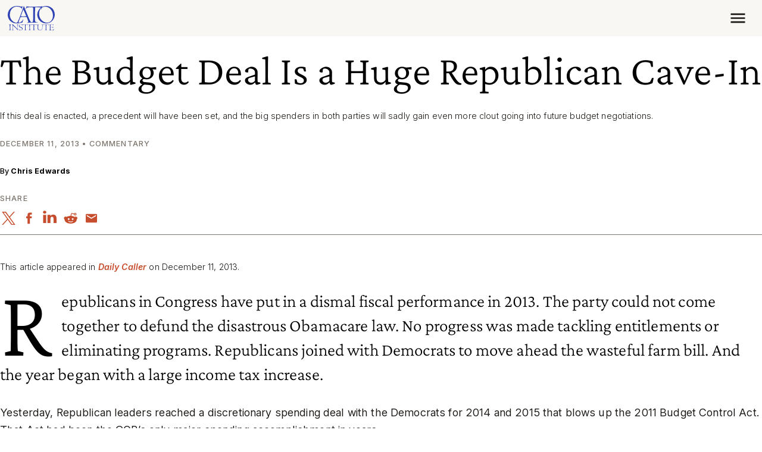

--- FILE ---
content_type: application/javascript
request_url: https://www.cato.org/modules/custom/custom_analytics_events/js/pardot.js?v=1.2
body_size: -396
content:
(() => {
  window.addEventListener(
    'custom_analytics_event',
    (event) => {
      const {
        detail: { saeCampaignUrl },
      } = event;
      if (saeCampaignUrl) {
        fetch(saeCampaignUrl, {
          cache: 'no-cache',
          credentials: 'include',
          mode: 'no-cors',
        }).catch();
      }
    },
    { passive: true },
  );
})();
